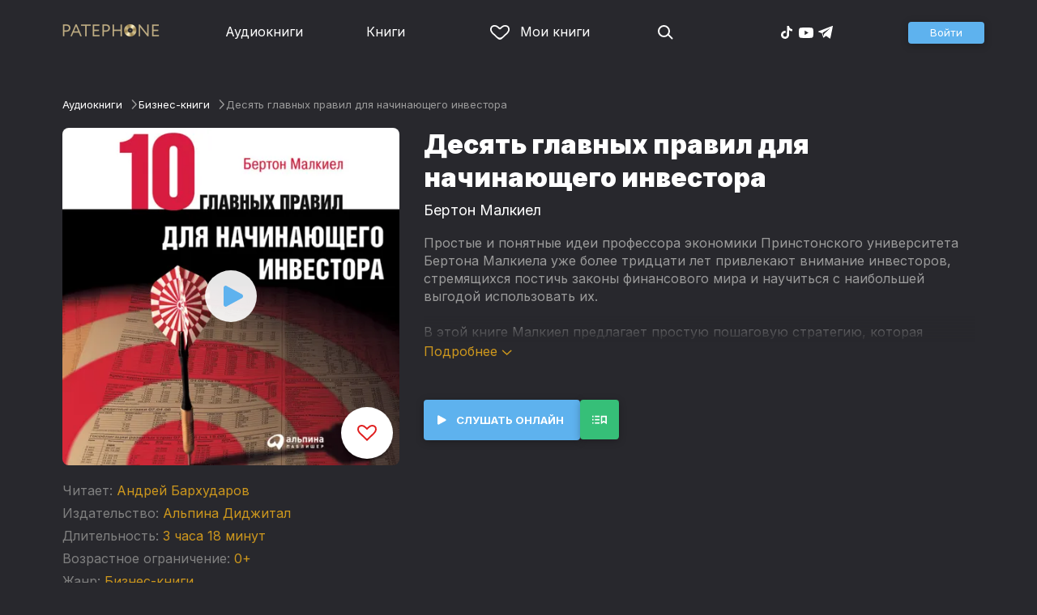

--- FILE ---
content_type: text/html
request_url: https://patephone.com/audiobook/12595-desyat-glavnyh-pravil-dlya-nachinayushchego-investora
body_size: 14387
content:
<!doctype html>
<html lang="ru">
<head>
    <meta charset="UTF-8" />
	<meta name="viewport" content="width=device-width,initial-scale=1.0" />
    <meta name="theme-color" content="#28282d" />
    <link rel="preconnect" href="https://fonts.googleapis.com" />
    <link rel="preconnect" href="https://fonts.gstatic.com" crossorigin />
    <link href="https://fonts.googleapis.com/css2?family=Inter:wght@400;700;900&display=swap" rel="stylesheet" />

    <link rel="icon" href="/favicon.ico" sizes="any" />
    <link rel="icon" href="/favicon.png" type="image/png" />
    <link rel="apple-touch-icon" sizes="180x180" href="/apple-touch-icon-180x180.png" type="image/png" />
    <link rel="manifest" href="/manifest.json" />
    <meta name="google-adsense-account" content="ca-pub-4898670669509055" />
    <script type="application/ld+json">
        {
          "@context": "https://schema.org",
          "@type": "WebSite",
          "url": "https://patephone.com/",
          "potentialAction": [{
            "@type": "SearchAction",
            "target": {
              "@type": "EntryPoint",
              "urlTemplate": "https://patephone.com/audiobooks/?query={search_term_string}"
            },
            "query-input": "required name=search_term_string"
          }]
        }
        </script>
    <script>
        (function() {
            function isMobile() {
                if (typeof navigator !== 'undefined' && /iPhone|iPad|iPod|Android/i.test(navigator.userAgent)) {
                    return true;
                }

                // Workaround for iPad, which is not detectable via user agent
                if (navigator.userAgent.match(/Mac/) && navigator.maxTouchPoints && navigator.maxTouchPoints > 2) {
                    return true;
                }

                return false;
            }

            function isTWA() {
                return location.hash.includes('tgWebApp') || localStorage.getItem('twa');
            }


            if (isMobile()) {
                document.documentElement.classList.add('mobile');
            }

            if (isTWA()) {
                document.documentElement.classList.add('twa');
            }
        })();
    </script>
    
		<link href="../_app/immutable/assets/global.qqf349zA.css" rel="stylesheet">
		<link href="../_app/immutable/assets/2.Befkog3f.css" rel="stylesheet">
		<link href="../_app/immutable/assets/PageHeader.7kTtBfQp.css" rel="stylesheet">
		<link href="../_app/immutable/assets/ProgressIndicator.D10uOCBw.css" rel="stylesheet">
		<link href="../_app/immutable/assets/SearchInput.Cgsq7u_q.css" rel="stylesheet">
		<link href="../_app/immutable/assets/Scrollable.Bo9mn5MT.css" rel="stylesheet">
		<link href="../_app/immutable/assets/Button.BV97ca7j.css" rel="stylesheet">
		<link href="../_app/immutable/assets/ProductListItem.DPRvaZQo.css" rel="stylesheet">
		<link href="../_app/immutable/assets/QuickRegisterPopup.Bc-W4LRV.css" rel="stylesheet">
		<link href="../_app/immutable/assets/Input.nhVYY-B1.css" rel="stylesheet">
		<link href="../_app/immutable/assets/ErrorText.BGRO76s3.css" rel="stylesheet">
		<link href="../_app/immutable/assets/Spinner.CcVJZyYY.css" rel="stylesheet">
		<link href="../_app/immutable/assets/PersonListItem.BbiQRJy_.css" rel="stylesheet">
		<link href="../_app/immutable/assets/PersonCover.CyPuaDu9.css" rel="stylesheet">
		<link href="../_app/immutable/assets/PageFooter.CSlo9rt7.css" rel="stylesheet">
		<link href="../_app/immutable/assets/RewardInfo.wvDmqu22.css" rel="stylesheet">
		<link href="../_app/immutable/assets/InstagramPromo._pH8BUh7.css" rel="stylesheet">
		<link href="../_app/immutable/assets/StoreIcons.--e4Hse7.css" rel="stylesheet">
		<link href="../_app/immutable/assets/15.DDvH9vod.css" rel="stylesheet">
		<link href="../_app/immutable/assets/TryButtonLabel.ynhog7gx.css" rel="stylesheet">
		<link href="../_app/immutable/assets/CollapsableDescription.gvcc4dkF.css" rel="stylesheet">
		<link href="../_app/immutable/assets/EbookReader.CU_G_I74.css" rel="stylesheet">
		<link href="../_app/immutable/assets/ProgressIndicator2.Btl7XKMc.css" rel="stylesheet">
		<link href="../_app/immutable/assets/EmailWithButton.C-gX8mZN.css" rel="stylesheet">
		<link href="../_app/immutable/assets/ProductGrid.BYtFm60c.css" rel="stylesheet">
		<link href="../_app/immutable/assets/RewardGuide.uqK2O626.css" rel="stylesheet">
		<link href="../_app/immutable/assets/RewardStaticView.C01ctyde.css" rel="stylesheet">
		<link href="../_app/immutable/assets/ConfirmDialog.DR5J1xrV.css" rel="stylesheet"><title>Аудиокнига Десять главных правил для начинающего инвестора, Бертон Малкиел — слушать онлайн бесплатно, без регистрации</title><!-- HEAD_svelte-1pt5a6z_START --><meta name="description" content="Слушать аудиокнигу Десять главных правил для начинающего инвестора, Бертон Малкиел онлайн бесплатно и без регистрации в Patephone ★ Слушай на сайте и в приложении в хорошем качестве!"><meta property="og:title" content="Аудиокнига Десять главных правил для начинающего инвестора, Бертон Малкиел — слушать онлайн бесплатно, без регистрации"><meta property="og:locale" content="ru"><meta property="og:type" content="book"><meta property="og:image" content="https://cdru.patephone.com/ru-fast/c/products/803/484/042/063/260/9785961426427_resized640.jpg?cc=1559540445000"><meta property="og:description" content="Слушать аудиокнигу Десять главных правил для начинающего инвестора, Бертон Малкиел онлайн бесплатно и без регистрации в Patephone ★ Слушай на сайте и в приложении в хорошем качестве!"><meta property="og:url" content="https://patephone.com/audiobook/12595-desyat-glavnyh-pravil-dlya-nachinayushchego-investora"><link rel="canonical" href="https://patephone.com/audiobook/12595-desyat-glavnyh-pravil-dlya-nachinayushchego-investora"><!-- HEAD_svelte-1pt5a6z_END --><!-- HEAD_svelte-1k4bigd_START --><meta itemprop="name" content="Десять главных правил для начинающего инвестора – Бертон Малкиел"><meta itemprop="image" content="https://cdru.patephone.com/ru-fast/c/products/803/484/042/063/260/9785961426427_resized640.jpg?cc=1559540445000"><meta itemprop="description" content="Слушать аудиокнигу Десять главных правил для начинающего инвестора, Бертон Малкиел онлайн бесплатно и без регистрации в Patephone ★ Слушай на сайте и в приложении в хорошем качестве!"><script type="application/ld+json">[{"@context":"https://schema.org/","@type":"CreativeWork","name":"Десять главных правил для начинающего инвестора","description":"Простые и понятные идеи профессора экономики Принстонского университета Бертона Малкиела уже более тридцати лет привлекают внимание инвесторов, стремящихся постичь законы финансового мира и научиться с наибольшей выгодой использовать их. В этой книге Малкиел предлагает простую пошаговую стратегию, которая позволяет любому частному инвестору превзойти самых искушенных профессионалов, причем с меньшим риском. Это полное практиче­ское руководство, доступное пониманию даже далекого от мира инвестиций читателя. В нем действительно есть все, что вам нужно знать при инвестировании. Книга предназначена для широкого круга читателей, для всех, кто задумывается о формировании инвестиционного портфеля или просто хочет найти ориентиры в мире личных финансов.","url":"https://patephone.com/audiobook/12595-desyat-glavnyh-pravil-dlya-nachinayushchego-investora","image":"https://cdru.patephone.com/ru-fast/c/products/803/484/042/063/260/9785961426427_resized640.jpg?cc=1559540445000","author":{"@type":"Person","name":"Бертон Малкиел"},"offers":{"@type":"Offer","price":599,"priceCurrency":"RUB","availability":"OnlineOnly"}},{"@context":"https://schema.org","@type":"BreadcrumbList","itemListElement":[{"@type":"ListItem","position":1,"name":"Аудиокниги","item":"https://patephone.com/audiobooks"},{"@type":"ListItem","position":2,"name":"Бертон Малкиел","item":"https://patephone.com/author/6589-berton-malkiel"},{"@type":"ListItem","position":3,"name":"Десять главных правил для начинающего инвестора","item":"https://patephone.com/audiobook/12595-desyat-glavnyh-pravil-dlya-nachinayushchego-investora"}]},{"@context":"https://schema.org","@type":"BreadcrumbList","itemListElement":[{"@type":"ListItem","position":1,"name":"Аудиокниги","item":"https://patephone.com/audiobooks"},{"@type":"ListItem","position":2,"name":"Бизнес-книги","item":"https://patephone.com/audiobooks/g15-biznes-knigi"}]},{"@context":"https://schema.org","@type":"DataFeed","dataFeedElement":[{"@context":"https://schema.org","@type":"Book","@id":"12595","author":{"@type":"Person","name":"Бертон Малкиел"},"name":"Десять главных правил для начинающего инвестора","image":"https://cdru.patephone.com/ru-fast/c/products/803/484/042/063/260/9785961426427_resized640.jpg?cc=1559540445000","url":"https://patephone.com/audiobook/12595-desyat-glavnyh-pravil-dlya-nachinayushchego-investora","workExample":{"@id":"audiobooks/12595","@type":"Book","bookFormat":"https://schema.org/AudiobookFormat","inLanguage":"ru","url":"https://patephone.com/audiobook/12595-desyat-glavnyh-pravil-dlya-nachinayushchego-investora","isbn":"none","image":"https://cdru.patephone.com/ru-fast/c/products/803/484/042/063/260/9785961426427_resized640.jpg?cc=1559540445000"}}]}]</script><meta name="twitter:title" content="Десять главных правил для начинающего инвестора"><meta name="twitter:url" content="https://patephone.com/audiobook/12595-desyat-glavnyh-pravil-dlya-nachinayushchego-investora"><meta name="twitter:description" content="Слушать аудиокнигу Десять главных правил для начинающего инвестора, Бертон Малкиел онлайн бесплатно и без регистрации в Patephone ★ Слушай на сайте и в приложении в хорошем качестве!"><meta name="twitter:image:src" content="https://cdru.patephone.com/ru-fast/c/products/803/484/042/063/260/9785961426427_resized640.jpg?cc=1559540445000"><meta name="twitter:card" content="summary_large_image"><meta name="apple-itunes-app" content="app-id=949680889, app-argument=$imobpatsub%3A%2F%2Froute%2Fbook%2F12595"><!-- HEAD_svelte-1k4bigd_END -->
</head>
<body>
<!-- Google Tag Manager (noscript) -->
<noscript><iframe src="https://www.googletagmanager.com/ns.html?id=GTM-5B6V9RS" height="0" width="0" style="display:none;visibility:hidden"></iframe></noscript>
<!-- End Google Tag Manager (noscript) -->
   <header class="page-header svelte-1nukuya"><div class="page-column page-header-content svelte-1nukuya"><section class="logo-section svelte-1nukuya" data-svelte-h="svelte-1m7lu65"><a href="/"><img src="/_app/immutable/assets/logo.ChJw_ivz.png" alt="Патефон" class="size-desktop" width="120" height="17"> <img src="/_app/immutable/assets/logo-mobile.538cc29f5c37c570.png.webp" alt="Патефон" class="size-mobile no-twa" width="40" height="40"></a></section> <nav class="nav-section svelte-1nukuya"><ul class="main-nav svelte-7bgik1"><li class="svelte-7bgik1"><a href="/audiobooks"><svg class="icon svelte-j4150j" xmlns="http://www.w3.org/2000/svg" viewBox="0 0 24 24" width="24px" height="24px"><use href="/_app/immutable/assets/nav-audiobooks.CyWronMm.svg#icon"></use></svg> Аудиокниги </a> </li><li class="svelte-7bgik1"><a href="/ebooks"><svg class="icon svelte-j4150j" xmlns="http://www.w3.org/2000/svg" viewBox="0 0 24 24" width="24px" height="24px"><use href="/_app/immutable/assets/nav-books.D12QB0h7.svg#icon"></use></svg> Книги </a> </li><li class="svelte-7bgik1  my"><a href="/my" rel=" nofollow"><svg class="icon svelte-j4150j" xmlns="http://www.w3.org/2000/svg" viewBox="0 0 24 24" width="24px" height="24px"><use href="/_app/immutable/assets/my-list.CiTApK7k.svg#icon"></use></svg> Мои книги </a> </li> </ul></nav> <aside class="aside-section svelte-1nukuya"><section class="icons-section svelte-1nukuya"><a href="/search/" rel="nofollow" class="search svelte-1nukuya"><svg class="icon svelte-j4150j" xmlns="http://www.w3.org/2000/svg" viewBox="0 0 24 24" width="24px" height="24px"><use href="/_app/immutable/assets/search.D56TTmB6.svg#icon"></use></svg></a> <ul class="social-items svelte-1qbihbg"><li><a href="https://www.tiktok.com/@patephone_app" rel="nofollow noopener" target="_blank" title="TikTok"><svg class="icon svelte-j4150j" xmlns="http://www.w3.org/2000/svg" viewBox="0 0 24 24" width="24px" height="24px"><use href="/_app/immutable/assets/tiktok.BjhSOscA.svg#icon"></use></svg></a> </li><li><a href="https://www.youtube.com/channel/UCJz4izeL6QxsJgitbizVQYg" rel="nofollow noopener" target="_blank" title="YouTube"><svg class="icon svelte-j4150j" xmlns="http://www.w3.org/2000/svg" viewBox="0 0 24 24" width="24px" height="24px"><use href="/_app/immutable/assets/youtube.DCrU1kqj.svg#icon"></use></svg></a> </li><li><a href="https://t.me/patephone_audioknigi" rel="nofollow noopener" target="_blank" title="Telegram"><svg class="icon svelte-j4150j" xmlns="http://www.w3.org/2000/svg" viewBox="0 0 24 24" width="24px" height="24px"><use href="/_app/immutable/assets/telegram.BhYu090h.svg#icon"></use></svg></a> </li> </ul></section> <section class="auth-section svelte-1nukuya"><div class="auth svelte-ril9pe"><a href="/auth/" role="button" data-size="normal" rel="external nofollow" target="" class="svelte-18jwygz alternate"><span class="label svelte-18jwygz">Войти  </span></a></div> </section> <div class="menu-section svelte-1nukuya"><div class="menu-section-label svelte-1nukuya"><svg class="icon svelte-j4150j" xmlns="http://www.w3.org/2000/svg" viewBox="0 0 20 18" width="24px" height="24px"><use href="/_app/immutable/assets/burger.BWvCezkr.svg#icon"></use></svg>Меню</div> </div></aside></div></header> <div class="search-bar svelte-1nukuya"><form action="/search" method="get" class="page-header-search-bar svelte-1uwzeub"><div class="search-field svelte-1uwzeub"><svg class="icon svelte-j4150j" xmlns="http://www.w3.org/2000/svg" viewBox="0 0 24 24" width="20px" height="20px"><use href="/_app/immutable/assets/search.D56TTmB6.svg#icon"></use></svg> <input type="search" name="query" placeholder="Поиск по аудиокнигам и авторам" class="svelte-1uwzeub" value="">  </div>  </form></div>  <main class="svelte-swat0u"> <div class="page-column svelte-402hxx"><ul class="product-breadcrumbs svelte-14k8nb7"><li class="svelte-14k8nb7"><a class="label svelte-14k8nb7" href="/audiobooks">Аудиокниги</a><svg class="icon svelte-j4150j" xmlns="http://www.w3.org/2000/svg" viewBox="0 0 24 24" width="12px" height="12px"><use href="/_app/immutable/assets/angle.C1KIGXWU.svg#icon"></use></svg> </li><li class="svelte-14k8nb7"><a class="label svelte-14k8nb7" href="/audiobooks/g15-biznes-knigi">Бизнес-книги</a><svg class="icon svelte-j4150j" xmlns="http://www.w3.org/2000/svg" viewBox="0 0 24 24" width="12px" height="12px"><use href="/_app/immutable/assets/angle.C1KIGXWU.svg#icon"></use></svg> </li><li class="svelte-14k8nb7"><span class="label svelte-14k8nb7">Десять главных правил для начинающего инвестора</span> </li> </ul> <div class="product-card svelte-11o9phc"><aside class="svelte-11o9phc">  <div class="cover svelte-11o9phc clickable"><span class="cover svelte-1mel0pb" data-size="fluid"><img src="https://imgproxy2.patephone.com/pr:sharp/s:470/plain/https://cdru.patephone.com/ru-fast/c/products/803/484/042/063/260/9785961426427_resized1242.jpg?cc=1559540445000" srcset="https://imgproxy2.patephone.com/pr:sharp/s:470/dpr:2/plain/https://cdru.patephone.com/ru-fast/c/products/803/484/042/063/260/9785961426427_resized1242.jpg?cc=1559540445000 2x" alt="Аудиокнига «Десять главных правил для начинающего инвестора – Бертон Малкиел»" width="100" height="100" class="svelte-1mel0pb"> <button class="like svelte-jyph6i  large"><svg class="icon svelte-j4150j" xmlns="http://www.w3.org/2000/svg" viewBox="0 0 24 20" width="24px" height="24px"><use href="/_app/immutable/assets/like.B-BPP9mr.svg#icon"></use></svg></button></span>  <span class="playback-control-wrap svelte-11o9phc"><span class="playback-control svelte-gm1jlb" style="padding: 16px; width: 32px; height: 32px;">  <svg class="icon svelte-j4150j" xmlns="http://www.w3.org/2000/svg" viewBox="0 0 32 32" width="32px" height="32px"><use href="/_app/immutable/assets/play.BguuT8sO.svg#icon"></use></svg> </span></span> </div> <div class="size-desktop"><div class="product-info svelte-ty2fzh"><p class="svelte-ty2fzh"><em class="svelte-ty2fzh">Читает:</em>   <a href="/reader/6590-andrei-barhudarov" class="svelte-1c96eej">Андрей Бархударов</a></p> <p class="svelte-ty2fzh"><em class="svelte-ty2fzh">Издательство:</em>   <a href="/publisher/2638-alpina-didzhital" class="svelte-1c96eej">Альпина Диджитал</a></p> <p class="svelte-ty2fzh"><em class="svelte-ty2fzh">Длительность:</em> 3 часа 18 минут</p> <p class="svelte-ty2fzh"><em class="svelte-ty2fzh">Возрастное ограничение:</em> 0+</p> <p class="svelte-ty2fzh"><em class="svelte-ty2fzh">Жанр:</em> <a href="/audiobooks/g15-biznes-knigi">Бизнес-книги</a></p>  </div></div></aside> <main class="svelte-11o9phc"><section><h1 class="svelte-11o9phc">Десять главных правил для начинающего инвестора</h1> <h2 class="svelte-11o9phc">  <a href="/author/6589-berton-malkiel" class="svelte-1c96eej">Бертон Малкиел</a></h2>  <div class="collapsable-description"><div class="content svelte-tf0k9g  collapsed"><!-- HTML_TAG_START --><p>Простые и понятные идеи профессора экономики Принстонского университета Бертона Малкиела уже более тридцати лет привлекают внимание инвесторов, стремящихся постичь законы финансового мира и научиться с наибольшей выгодой использовать их.&nbsp;</p><p>В этой книге Малкиел предлагает простую пошаговую стратегию, которая позволяет любому частному инвестору превзойти самых искушенных профессионалов, причем с меньшим риском. Это полное практиче­ское руководство, доступное пониманию даже далекого от мира инвестиций читателя. В нем действительно есть все, что вам нужно знать при инвестировании. Книга предназначена для широкого круга читателей, для всех, кто задумывается о формировании инвестиционного портфеля или просто хочет найти ориентиры в мире личных финансов.</p><!-- HTML_TAG_END --></div> <p class="toggle-expand svelte-tf0k9g"><span class="link">Подробнее <span class="icon svelte-tf0k9g"><svg class="icon svelte-j4150j" xmlns="http://www.w3.org/2000/svg" viewBox="0 0 13 7" width="13px" height="7px"><use href="/_app/immutable/assets/expand.BysnwWR7.svg#icon"></use></svg></span></span></p> </div> <div class="size-mobile"><div class="product-info svelte-ty2fzh"><p class="svelte-ty2fzh"><em class="svelte-ty2fzh">Читает:</em>   <a href="/reader/6590-andrei-barhudarov" class="svelte-1c96eej">Андрей Бархударов</a></p> <p class="svelte-ty2fzh"><em class="svelte-ty2fzh">Издательство:</em>   <a href="/publisher/2638-alpina-didzhital" class="svelte-1c96eej">Альпина Диджитал</a></p> <p class="svelte-ty2fzh"><em class="svelte-ty2fzh">Длительность:</em> 3 часа 18 минут</p> <p class="svelte-ty2fzh"><em class="svelte-ty2fzh">Возрастное ограничение:</em> 0+</p> <p class="svelte-ty2fzh"><em class="svelte-ty2fzh">Жанр:</em> <a href="/audiobooks/g15-biznes-knigi">Бизнес-книги</a></p>  </div></div> </section> <footer class="svelte-11o9phc">   <div class="main-controls svelte-11o9phc"> <button role="button" data-size="normal" value=""  type="button" class="svelte-18jwygz alternate"><span class="label svelte-18jwygz"><span class="playback-control svelte-gm1jlb" style="padding: 6px; width: 14px; height: 14px;">  <svg class="icon svelte-j4150j" xmlns="http://www.w3.org/2000/svg" viewBox="0 0 32 32" width="14px" height="14px"><use href="/_app/immutable/assets/play.BguuT8sO.svg#icon"></use></svg> </span> Слушать онлайн  </span></button> <div class="chapters svelte-11o9phc"> <button role="button" data-size="normal" value=""  type="button" class="svelte-18jwygz"><span class="label svelte-18jwygz"><svg class="icon svelte-j4150j" xmlns="http://www.w3.org/2000/svg" viewBox="0 0 32 32" width="24px" height="24px"><use href="/_app/immutable/assets/toc.CXKNRsnf.svg#icon"></use></svg>  </span></button> <div class="chapter-list svelte-11o9phc hidden"><h3 class="svelte-11o9phc">Оглавление аудиокниги «Десять главных правил для начинающего инвестора»</h3> <ul class="svelte-11o9phc"><li class="svelte-11o9phc"><span class="chapter-name svelte-11o9phc">Предисловие</span> <span class="chapter-time svelte-11o9phc">00:00</span></li><li class="svelte-11o9phc"><span class="chapter-name svelte-11o9phc">Часть I. Отправные пункты</span> <span class="chapter-time svelte-11o9phc">02:51</span></li><li class="svelte-11o9phc"><span class="chapter-name svelte-11o9phc">Часть I. Пункт 1. Увольте своего финансового консультанта</span> <span class="chapter-time svelte-11o9phc">04:18</span></li><li class="svelte-11o9phc"><span class="chapter-name svelte-11o9phc">Часть I. Пункт 2. Сконцентрируйтесь на четырех инвестиционных возможностях</span> <span class="chapter-time svelte-11o9phc">12:41</span></li><li class="svelte-11o9phc"><span class="chapter-name svelte-11o9phc">Часть I. Пункт 3. Уясните взаимосвязь риска и доходности</span> <span class="chapter-time svelte-11o9phc">42:06</span></li><li class="svelte-11o9phc"><span class="chapter-name svelte-11o9phc">Часть II. Правила</span> <span class="chapter-time svelte-11o9phc">46:51</span></li><li class="svelte-11o9phc"><span class="chapter-name svelte-11o9phc">Часть II. Правило 1. Начинайте копить прямо сейчас, не откладывая: время – деньги</span> <span class="chapter-time svelte-11o9phc">48:15</span></li><li class="svelte-11o9phc"><span class="chapter-name svelte-11o9phc">Часть II. Правило 2. Держитесь выбранного курса: единственно верная дорога к богатству – это регулярное вложение сбережений</span> <span class="chapter-time svelte-11o9phc">54:22</span></li><li class="svelte-11o9phc"><span class="chapter-name svelte-11o9phc">Часть II. Правило 3. Не дайте застать себя врасплох: страхование и резервы</span> <span class="chapter-time svelte-11o9phc">01:11:51</span></li><li class="svelte-11o9phc"><span class="chapter-name svelte-11o9phc">Часть II. Правило 4. Используйте все налоговые льготы</span> <span class="chapter-time svelte-11o9phc">01:25:51</span></li><li class="svelte-11o9phc"><span class="chapter-name svelte-11o9phc">Часть II. Правило 5. Комплектуйте инвестиционный портфель по своему вкусу: как распределить активы</span> <span class="chapter-time svelte-11o9phc">01:44:08</span></li><li class="svelte-11o9phc"><span class="chapter-name svelte-11o9phc">Часть II. Правило 6. Не забывайте, что диверсификация предотвращает несчастья</span> <span class="chapter-time svelte-11o9phc">01:58:57</span></li><li class="svelte-11o9phc"><span class="chapter-name svelte-11o9phc">Часть II. Правило 7. Платите себе, а не другим</span> <span class="chapter-time svelte-11o9phc">02:15:44</span></li><li class="svelte-11o9phc"><span class="chapter-name svelte-11o9phc">Часть II. Правило 8. Уважайте мудрость рынка</span> <span class="chapter-time svelte-11o9phc">02:22:57</span></li><li class="svelte-11o9phc"><span class="chapter-name svelte-11o9phc">Часть II. Правило 9. Испытанные победители: индексные фонды</span> <span class="chapter-time svelte-11o9phc">02:36:36</span></li><li class="svelte-11o9phc"><span class="chapter-name svelte-11o9phc">Часть II. Правило 10. Не будьте своим злейшим врагом: не превращайтесь в тупого подражателя</span> <span class="chapter-time svelte-11o9phc">02:49:37</span></li><li class="svelte-11o9phc"><span class="chapter-name svelte-11o9phc">Часть III. Итог: система показателей результативности инвестиций</span> <span class="chapter-time svelte-11o9phc">03:04:49</span></li></ul></div></div>  </div> </footer></main></div>   <!-- HTML_TAG_START --><!--noindex--><!-- HTML_TAG_END --> <div class="related svelte-402hxx"><h3 class="svelte-402hxx">Похожие аудиокниги</h3> <div class="product-grid svelte-102mqyk"><div class="product-list-item"><div class="list-item svelte-gyjjww"><a href="/audiobook/7105-investicii-i-finansovaya-svoboda" class="svelte-h0hbym"><span class="cover svelte-1mel0pb" data-size="fluid"><img src="https://imgproxy2.patephone.com/pr:sharp/s:255/plain/https://cdru.patephone.com/ru-fast/c/products/728/198/756/168/212/bactsh_1-4_invest500_resized1242.jpg?cc=1613476278000" srcset="https://imgproxy2.patephone.com/pr:sharp/s:255/dpr:2/plain/https://cdru.patephone.com/ru-fast/c/products/728/198/756/168/212/bactsh_1-4_invest500_resized1242.jpg?cc=1613476278000 2x" alt="" width="100" height="100" loading="lazy" class="svelte-1mel0pb"> <button class="like svelte-jyph6i"><svg class="icon svelte-j4150j" xmlns="http://www.w3.org/2000/svg" viewBox="0 0 24 20" width="24px" height="24px"><use href="/_app/immutable/assets/like.B-BPP9mr.svg#icon"></use></svg></button></span>   </a> <main><div class="title svelte-gyjjww"><a href="/audiobook/7105-investicii-i-finansovaya-svoboda" slot="title" class="svelte-h0hbym">Инвестиции и финансовая свобода</a></div>  <div class="subtitle svelte-gyjjww">  <a href="/author/4092-konstantin-aleksandrovich-baksht" class="svelte-1c96eej">Константин Бакшт</a> </div></main> </div> </div><div class="product-list-item"><div class="list-item svelte-gyjjww"><a href="/audiobook/23026-investor-za-vyhodnye-rukovodstvo-po-sozdaniyu-passivnogo-dohoda" class="svelte-h0hbym"><span class="cover svelte-1mel0pb" data-size="fluid"><img src="https://imgproxy2.patephone.com/pr:sharp/s:255/plain/https://cdru.patephone.com/ru-fast/c/products/173/217/529/858/616/9785961474220_resized1242.jpg?cc=1630505514000" srcset="https://imgproxy2.patephone.com/pr:sharp/s:255/dpr:2/plain/https://cdru.patephone.com/ru-fast/c/products/173/217/529/858/616/9785961474220_resized1242.jpg?cc=1630505514000 2x" alt="" width="100" height="100" loading="lazy" class="svelte-1mel0pb"> <button class="like svelte-jyph6i"><svg class="icon svelte-j4150j" xmlns="http://www.w3.org/2000/svg" viewBox="0 0 24 20" width="24px" height="24px"><use href="/_app/immutable/assets/like.B-BPP9mr.svg#icon"></use></svg></button></span>   </a> <main><div class="title svelte-gyjjww"><a href="/audiobook/23026-investor-za-vyhodnye-rukovodstvo-po-sozdaniyu-passivnogo-dohoda" slot="title" class="svelte-h0hbym">Инвестор за выходные. Руководство по созданию пассивного дохода</a></div>  <div class="subtitle svelte-gyjjww">  <a href="/author/10314-semen-kibalo" class="svelte-1c96eej">Семён Кибало</a> </div></main> </div> </div><div class="product-list-item"><div class="list-item svelte-gyjjww"><a href="/audiobook/15227-manifest-investora" class="svelte-h0hbym"><span class="cover svelte-1mel0pb" data-size="fluid"><img src="https://imgproxy2.patephone.com/pr:sharp/s:255/plain/https://cdru.patephone.com/ru-fast/c/products/737/075/007/144/856/9785961436631_resized1242.jpg?cc=1590095123000" srcset="https://imgproxy2.patephone.com/pr:sharp/s:255/dpr:2/plain/https://cdru.patephone.com/ru-fast/c/products/737/075/007/144/856/9785961436631_resized1242.jpg?cc=1590095123000 2x" alt="" width="100" height="100" loading="lazy" class="svelte-1mel0pb"> <button class="like svelte-jyph6i"><svg class="icon svelte-j4150j" xmlns="http://www.w3.org/2000/svg" viewBox="0 0 24 20" width="24px" height="24px"><use href="/_app/immutable/assets/like.B-BPP9mr.svg#icon"></use></svg></button></span>   </a> <main><div class="title svelte-gyjjww"><a href="/audiobook/15227-manifest-investora" slot="title" class="svelte-h0hbym">Манифест инвестора</a></div>  <div class="subtitle svelte-gyjjww">  <a href="/author/4896-uilyam-dzh-bernstain" class="svelte-1c96eej">Уильям Дж. Бернстайн</a> </div></main> </div> </div><div class="product-list-item"><div class="list-item svelte-gyjjww"><a href="/audiobook/15306-dengi-delayut-dengi-ot-zarplaty-do-finansovoi-svobody" class="svelte-h0hbym"><span class="cover svelte-1mel0pb" data-size="fluid"><img src="https://imgproxy2.patephone.com/pr:sharp/s:255/plain/https://cdru.patephone.com/ru-fast/c/products/706/522/705/196/571/9785961436785_resized1242.jpg?cc=1590160537000" srcset="https://imgproxy2.patephone.com/pr:sharp/s:255/dpr:2/plain/https://cdru.patephone.com/ru-fast/c/products/706/522/705/196/571/9785961436785_resized1242.jpg?cc=1590160537000 2x" alt="" width="100" height="100" loading="lazy" class="svelte-1mel0pb"> <button class="like svelte-jyph6i"><svg class="icon svelte-j4150j" xmlns="http://www.w3.org/2000/svg" viewBox="0 0 24 20" width="24px" height="24px"><use href="/_app/immutable/assets/like.B-BPP9mr.svg#icon"></use></svg></button></span>   </a> <main><div class="title svelte-gyjjww"><a href="/audiobook/15306-dengi-delayut-dengi-ot-zarplaty-do-finansovoi-svobody" slot="title" class="svelte-h0hbym">Деньги делают деньги: От зарплаты до финансовой свободы</a></div>  <div class="subtitle svelte-gyjjww">  <a href="/author/7442-dmitrii-lebedev" class="svelte-1c96eej">Дмитрий Лебедев</a> </div></main> </div> </div><div class="product-list-item"><div class="list-item svelte-gyjjww"><a href="/audiobook/11084-kak-bystro-i-prosto-sozdat-kapital" class="svelte-h0hbym"><span class="cover svelte-1mel0pb" data-size="fluid"><img src="https://imgproxy2.patephone.com/pr:sharp/s:255/plain/https://cdru.patephone.com/ru-fast/c/products/511/498/595/723/555/con16725_resized1242.jpg" srcset="https://imgproxy2.patephone.com/pr:sharp/s:255/dpr:2/plain/https://cdru.patephone.com/ru-fast/c/products/511/498/595/723/555/con16725_resized1242.jpg 2x" alt="" width="100" height="100" loading="lazy" class="svelte-1mel0pb"> <button class="like svelte-jyph6i"><svg class="icon svelte-j4150j" xmlns="http://www.w3.org/2000/svg" viewBox="0 0 24 20" width="24px" height="24px"><use href="/_app/immutable/assets/like.B-BPP9mr.svg#icon"></use></svg></button></span>   </a> <main><div class="title svelte-gyjjww"><a href="/audiobook/11084-kak-bystro-i-prosto-sozdat-kapital" slot="title" class="svelte-h0hbym">Как быстро и просто создать капитал</a></div>  <div class="subtitle svelte-gyjjww">  <a href="/author/6081-galina-kostina" class="svelte-1c96eej">Галина Костина</a> </div></main> </div> </div><div class="product-list-item"><div class="list-item svelte-gyjjww"><a href="/audiobook/10903-kak-stat-millionerom-na-odnu-zarplatu" class="svelte-h0hbym"><span class="cover svelte-1mel0pb" data-size="fluid"><img src="https://imgproxy2.patephone.com/pr:sharp/s:255/plain/https://cdru.patephone.com/ru-fast/c/products/756/279/961/789/427/con04134_resized1242.jpg" srcset="https://imgproxy2.patephone.com/pr:sharp/s:255/dpr:2/plain/https://cdru.patephone.com/ru-fast/c/products/756/279/961/789/427/con04134_resized1242.jpg 2x" alt="" width="100" height="100" loading="lazy" class="svelte-1mel0pb"> <button class="like svelte-jyph6i"><svg class="icon svelte-j4150j" xmlns="http://www.w3.org/2000/svg" viewBox="0 0 24 20" width="24px" height="24px"><use href="/_app/immutable/assets/like.B-BPP9mr.svg#icon"></use></svg></button></span>   </a> <main><div class="title svelte-gyjjww"><a href="/audiobook/10903-kak-stat-millionerom-na-odnu-zarplatu" slot="title" class="svelte-h0hbym">Как стать миллионером на одну зарплату</a></div>  <div class="subtitle svelte-gyjjww">  <a href="/author/798-kirill-valerevich-kirillov" class="svelte-1c96eej">Кирилл Кириллов</a>,  <a href="/author/799-dmitrii-yakovlevich-oberderfer" class="svelte-1c96eej">Дмитрий Обердерфер</a> </div></main> </div> </div></div> </div> <!-- HTML_TAG_START --><!--/noindex--><!-- HTML_TAG_END --></div> </main> <div class="about svelte-1j746mt"><div class="page-body svelte-1j746mt"><aside class="svelte-1j746mt"><img src="/_app/immutable/assets/phone4@2x.9d689d9d88076f3e.jpg.webp" alt="" width="680" height="1135" class="phone phone4 svelte-1j746mt" loading="lazy"> <div class="store-icons store-icons-mobile svelte-1j746mt"><a class="app-icon svelte-1ydf3qq" href="https://apps.apple.com/app/id949680889?=undefined" rel="nofollow"><svg class="icon svelte-j4150j" xmlns="http://www.w3.org/2000/svg" viewBox="0 0 216 64" width="148px" height="44px"><use href="/_app/immutable/assets/appstore.X7BC-Tit.svg#icon"></use></svg> </a><a class="app-icon svelte-1ydf3qq" href="https://play.google.com/store/apps/details?id=com.anyreads.patephone" rel="nofollow"><svg class="icon svelte-j4150j" xmlns="http://www.w3.org/2000/svg" viewBox="0 0 216 64" width="148px" height="44px"><use href="/_app/immutable/assets/google-play.C8kVaR5U.svg#icon"></use></svg> </a><a class="app-icon svelte-1ydf3qq" href="https://appgallery.huawei.com/app/C101437303" rel="nofollow"><svg class="icon svelte-j4150j" xmlns="http://www.w3.org/2000/svg" viewBox="0 0 216 64" width="148px" height="44px"><use href="/_app/immutable/assets/huawei.BahVvaV9.svg#icon"></use></svg> </a></div></aside> <section class="svelte-1j746mt"><!-- HTML_TAG_START -->
        <h2>Слушай без интернета</h2>
        <p>Любимые аудиокниги всегда доступны для прослушивания без доступа к интернету. Для этого всего лишь нужно загрузить книгу на устройство.</p><!-- HTML_TAG_END --> <div class="store-icons store-icons-desktop svelte-1j746mt"><a class="app-icon svelte-1ydf3qq" href="https://apps.apple.com/app/id949680889?=undefined" rel="nofollow"><svg class="icon svelte-j4150j" xmlns="http://www.w3.org/2000/svg" viewBox="0 0 216 64" width="148px" height="44px"><use href="/_app/immutable/assets/appstore.X7BC-Tit.svg#icon"></use></svg> </a><a class="app-icon svelte-1ydf3qq" href="https://play.google.com/store/apps/details?id=com.anyreads.patephone" rel="nofollow"><svg class="icon svelte-j4150j" xmlns="http://www.w3.org/2000/svg" viewBox="0 0 216 64" width="148px" height="44px"><use href="/_app/immutable/assets/google-play.C8kVaR5U.svg#icon"></use></svg> </a><a class="app-icon svelte-1ydf3qq" href="https://appgallery.huawei.com/app/C101437303" rel="nofollow"><svg class="icon svelte-j4150j" xmlns="http://www.w3.org/2000/svg" viewBox="0 0 216 64" width="148px" height="44px"><use href="/_app/immutable/assets/huawei.BahVvaV9.svg#icon"></use></svg> </a></div> <img src="/_app/immutable/assets/books1_1.CCQVYfiW.svg" alt="" width="172" height="88" class="books books4-1 svelte-1j746mt"></section></div></div> <div class="instagram-promo svelte-8vx6lt"><h2 class="svelte-8vx6lt">Мы в Telegram</h2> <p class="svelte-8vx6lt"><a href="https://t.me/patephone_audioknigi" target="_blank" rel="nofollow noopener" class="svelte-8vx6lt"><svg class="icon svelte-j4150j" xmlns="http://www.w3.org/2000/svg" viewBox="0 0 24 24" width="24px" height="24px"><use href="/_app/immutable/assets/telegram.BhYu090h.svg#icon"></use></svg> @patephone_audioknigi</a></p> <div class="marquee svelte-11esqkw">  <main style="transform: translateX(0px)" class="svelte-11esqkw"><img src="/_app/immutable/assets/1.e07581dec616203d.jpg.webp" width="240" height="240" loading="lazy" style="flex: 0 0 240px" alt=""><img src="/_app/immutable/assets/2.256f8ef024102cc2.jpg.webp" width="240" height="240" loading="lazy" style="flex: 0 0 240px" alt=""><img src="/_app/immutable/assets/3.db95a80214a06f14.jpg.webp" width="240" height="240" loading="lazy" style="flex: 0 0 240px" alt=""><img src="/_app/immutable/assets/4.518625d4fd74c92e.jpg.webp" width="240" height="240" loading="lazy" style="flex: 0 0 240px" alt=""><img src="/_app/immutable/assets/5.7c829efe00fbb313.jpg.webp" width="240" height="240" loading="lazy" style="flex: 0 0 240px" alt=""><img src="/_app/immutable/assets/6.b562af59923a2b32.jpg.webp" width="240" height="240" loading="lazy" style="flex: 0 0 240px" alt=""><img src="/_app/immutable/assets/7.f5417c323bdfcd53.jpg.webp" width="240" height="240" loading="lazy" style="flex: 0 0 240px" alt=""><img src="/_app/immutable/assets/8.7f2e3780a3b55fe0.jpg.webp" width="240" height="240" loading="lazy" style="flex: 0 0 240px" alt=""><img src="/_app/immutable/assets/9.08cb153db2808cc7.jpg.webp" width="240" height="240" loading="lazy" style="flex: 0 0 240px" alt=""><img src="/_app/immutable/assets/10.168b944ee1746ecb.jpg.webp" width="240" height="240" loading="lazy" style="flex: 0 0 240px" alt=""><img src="/_app/immutable/assets/11.950fc868963bba98.jpg.webp" width="240" height="240" loading="lazy" style="flex: 0 0 240px" alt=""><img src="/_app/immutable/assets/12.01d17a47b4de4515.jpg.webp" width="240" height="240" loading="lazy" style="flex: 0 0 240px" alt=""><img src="/_app/immutable/assets/13.5d8520004f418baf.jpg.webp" width="240" height="240" loading="lazy" style="flex: 0 0 240px" alt=""><img src="/_app/immutable/assets/14.a100d3599da5b4f1.jpg.webp" width="240" height="240" loading="lazy" style="flex: 0 0 240px" alt=""><img src="/_app/immutable/assets/15.a1206c99b1293563.jpg.webp" width="240" height="240" loading="lazy" style="flex: 0 0 240px" alt=""><img src="/_app/immutable/assets/16.1165998e63d02f72.jpg.webp" width="240" height="240" loading="lazy" style="flex: 0 0 240px" alt=""><img src="/_app/immutable/assets/17.27eb50b6656ba3eb.jpg.webp" width="240" height="240" loading="lazy" style="flex: 0 0 240px" alt=""><img src="/_app/immutable/assets/18.f2047f45b1a1bac3.jpg.webp" width="240" height="240" loading="lazy" style="flex: 0 0 240px" alt=""></main></div></div> <footer class="page-footer svelte-1timx5p"><section class="page-column"><p class="svelte-1timx5p"><span class="copyright svelte-1timx5p">© 2015—2026 ООО «КМТ»</span> <a href="mailto:support@patephone.com" class="svelte-1timx5p">support@patephone.com</a> <a href="/privacy" class="svelte-1timx5p">Политика конфиденциальности</a> <a href="/terms" class="svelte-1timx5p">Правила сервиса</a> <a href="/faq" class="svelte-1timx5p">Часто задаваемые вопросы</a></p></section></footer> <div class="global-player svelte-wh3z35"></div>   
			
			<script>
				{
					__sveltekit_aqzyms = {
						base: new URL("..", location).pathname.slice(0, -1)
					};

					const element = document.currentScript.parentElement;

					const data = [{"type":"data","data":{lang:"ru",seo:{key:"/audiobook/12595-desyat-glavnyh-pravil-dlya-nachinayushchego-investora",text:{title:"",description:""}},session:{promo:void 0,geo:"XX"},title:"",description:""},"uses":{"search_params":["promo","promoCode","utm_campaign"],"url":1}},null,{"type":"data","data":{genres:[{id:6,name:"Non-fiction",webId:"6-non-fiction"},{id:32,name:"Аудио­спектакли",webId:"32-audiospektakli"},{id:15,name:"Бизнес-книги",webId:"15-biznes-knigi"},{id:33,name:"Детективы",webId:"33-detektivy"},{id:11,name:"Для детей",webId:"11-dlya-detei"},{id:80,name:"Дом и семья",webId:"80-dom-i-semya"},{id:3,name:"Зарубежная проза",webId:"3-zarubezhnaya-proza"},{id:5,name:"Иностранные языки",webId:"5-inostrannye-yazyki"},{id:59,name:"Исторические романы",webId:"59-istoricheskie-romany"},{id:36,name:"Красота и Здоровье",webId:"36-krasota-i-zdorove"},{id:227,name:"Лекторий Kik",webId:"227-lektorii-kik"},{id:115,name:"Лекторий «Прямая речь»",webId:"115-lektorii-pryamaya-rech"},{id:43,name:"Любовные романы",webId:"43-lyubovnye-romany"},{id:164,name:"Магистерия",webId:"164-magisteriya"},{id:191,name:"Наука 2.0",webId:"191-nauka-2-0"},{id:16,name:"Поэзия, Драматургия",webId:"16-poeziya-dramaturgiya"},{id:9,name:"Психология",webId:"9-psihologiya"},{id:46,name:"Путешествия",webId:"46-puteshestviya"},{id:27,name:"Религия и эзотерика",webId:"27-religiya-i-ezoterika"},{id:1,name:"Русская проза",webId:"1-russkaya-proza"},{id:10,name:"Учебная литература",webId:"10-uchebnaya-literatura"},{id:18,name:"Фантастика",webId:"18-fantastika"},{id:19,name:"Фэнтези",webId:"19-fentezi"},{id:25,name:"Юмор и развлечения",webId:"25-yumor-i-razvlecheniya"}],tags:void 0},"uses":{"params":["id","genre","productType"]}},{"type":"data","data":{product:{id:12595,webId:"12595-desyat-glavnyh-pravil-dlya-nachinayushchego-investora",title:"Десять главных правил для начинающего инвестора",shortDescription:"",description:"\u003Cp>Простые и понятные идеи профессора экономики Принстонского университета Бертона Малкиела уже более тридцати лет привлекают внимание инвесторов, стремящихся постичь законы финансового мира и научиться с наибольшей выгодой использовать их.&nbsp;\u003C/p>\u003Cp>В этой книге Малкиел предлагает простую пошаговую стратегию, которая позволяет любому частному инвестору превзойти самых искушенных профессионалов, причем с меньшим риском. Это полное практиче­ское руководство, доступное пониманию даже далекого от мира инвестиций читателя. В нем действительно есть все, что вам нужно знать при инвестировании. Книга предназначена для широкого круга читателей, для всех, кто задумывается о формировании инвестиционного портфеля или просто хочет найти ориентиры в мире личных финансов.\u003C/p>",publish:"Альпина Диджитал",rating:0,duration:11874,authors:[{id:6589,webId:"6589-berton-malkiel",firstName:"Бертон",lastName:"Малкиел",middleName:"",role:{name:"Автор",abbr:"author"},roles:["author"],defaultPersonRoleAbbr:"author",foreignAgent:false,fullName:"Бертон Малкиел"},{id:2638,webId:"2638-alpina-didzhital",firstName:"",lastName:"Альпина Диджитал",middleName:"",role:{name:"Издательство",abbr:"publisher"},roles:["publisher"],defaultPersonRoleAbbr:"publisher",foreignAgent:false,foreignAgentText:"",fullName:"Альпина Диджитал"},{id:6590,webId:"6590-andrei-barhudarov",firstName:"Андрей",lastName:"Бархударов",middleName:"",role:{name:"Чтец",abbr:"reader"},roles:["reader"],defaultPersonRoleAbbr:"reader",foreignAgent:false,fullName:"Андрей Бархударов"}],images:[{type:"image_90",url:"https://cdru.patephone.com/ru-fast/c/products/803/484/042/063/260/9785961426427_resized90.jpg?cc=1559540445000"},{type:"image_180",url:"https://cdru.patephone.com/ru-fast/c/products/803/484/042/063/260/9785961426427_resized180.jpg?cc=1559540445000"},{type:"image_120",url:"https://cdru.patephone.com/ru-fast/c/products/803/484/042/063/260/9785961426427_resized120.jpg?cc=1559540445000"},{type:"image_240",url:"https://cdru.patephone.com/ru-fast/c/products/803/484/042/063/260/9785961426427_resized240.jpg?cc=1559540445000"},{type:"image_320",url:"https://cdru.patephone.com/ru-fast/c/products/803/484/042/063/260/9785961426427_resized320.jpg?cc=1559540445000"},{type:"image_360",url:"https://cdru.patephone.com/ru-fast/c/products/803/484/042/063/260/9785961426427_resized360.jpg?cc=1559540445000"},{type:"image_640",url:"https://cdru.patephone.com/ru-fast/c/products/803/484/042/063/260/9785961426427_resized640.jpg?cc=1559540445000"},{type:"image_750",url:"https://cdru.patephone.com/ru-fast/c/products/803/484/042/063/260/9785961426427_resized750.jpg?cc=1559540445000"},{type:"image_1242",url:"https://cdru.patephone.com/ru-fast/c/products/803/484/042/063/260/9785961426427_resized1242.jpg?cc=1559540445000"},{type:"card_1242",url:"https://cdru.patephone.com/ru-fast/c/products/803/484/042/063/260/card1242.jpg?cc=1559540446000"}],priceTier:7,price:{amount:599,minor_amount:59900,str:"599.00",symbol:"RUB",currency:"RUB"},keywords:[66,15],genres:[{id:15,abbr:"business",webId:"15-biznes-knigi",keywordType:"GENRE"},{id:66,abbr:"finans",webId:"66-finansy",keywordType:"GENRE"}],tags:[],lastModification:1559155047000,productType:"audiobooks",dateCreated:"2019-05-29T15:02:58.000+00:00",dateUpdated:"2021-07-05T10:51:34.000+00:00",published:true,mp3PreviewUrl:"https://cdru.patephone.com/ru-gen/c/products/803/484/042/063/260/preview.mp3?cc=1559155047000",foreignAgentText:"",ageRating:{abbr:"RUS_0",age:0,name:"0+"}},related:[{id:7105,webId:"7105-investicii-i-finansovaya-svoboda",title:"Инвестиции и финансовая свобода",shortDescription:"",description:"\u003Cp>Отношение человека к богатству и деньгам определяет, какие плановые приобретения он склонен совершать и какие крупные покупки (затраты, инвестиции) он будет планировать в случае, если у него появятся «свободные» деньги.\u003C/p>\u003Cp>Известный бизнес-тренер, консультант и предприниматель Константин Бакшт, автор деловых бестселлеров по ведению бизнеса, рассказывает об основных принципах инвестирования, инструментах достижения финансовой независимости и финансовой свободы.\u003C/p>",publish:"АРДИС",rating:0,duration:14192,authors:[{id:3891,webId:"3891-ardis",firstName:"",lastName:"АРДИС",middleName:"",role:{name:"Издательство",abbr:"publisher"},roles:["publisher"],defaultPersonRoleAbbr:"publisher",foreignAgent:false,foreignAgentText:"",fullName:"АРДИС"},{id:228,webId:"228-viktor-vladimirovich-rudnichenko",firstName:"Виктор",lastName:"Рудниченко",middleName:"Владимирович",role:{name:"Чтец",abbr:"reader"},roles:["reader"],defaultPersonRoleAbbr:"reader",foreignAgent:false,fullName:"Виктор Рудниченко"},{id:4092,webId:"4092-konstantin-aleksandrovich-baksht",firstName:"Константин",lastName:"Бакшт",middleName:"Александрович",role:{name:"Автор",abbr:"author"},roles:["author"],defaultPersonRoleAbbr:"author",foreignAgent:false,fullName:"Константин Бакшт"}],images:[{type:"image_90",url:"https://cdru.patephone.com/ru-fast/c/products/728/198/756/168/212/bactsh_1-4_invest500_resized90.jpg?cc=1613476277000"},{type:"image_180",url:"https://cdru.patephone.com/ru-fast/c/products/728/198/756/168/212/bactsh_1-4_invest500_resized180.jpg?cc=1613476277000"},{type:"image_120",url:"https://cdru.patephone.com/ru-fast/c/products/728/198/756/168/212/bactsh_1-4_invest500_resized120.jpg?cc=1613476277000"},{type:"image_240",url:"https://cdru.patephone.com/ru-fast/c/products/728/198/756/168/212/bactsh_1-4_invest500_resized240.jpg?cc=1613476277000"},{type:"image_320",url:"https://cdru.patephone.com/ru-fast/c/products/728/198/756/168/212/bactsh_1-4_invest500_resized320.jpg?cc=1613476277000"},{type:"image_360",url:"https://cdru.patephone.com/ru-fast/c/products/728/198/756/168/212/bactsh_1-4_invest500_resized360.jpg?cc=1613476277000"},{type:"image_640",url:"https://cdru.patephone.com/ru-fast/c/products/728/198/756/168/212/bactsh_1-4_invest500_resized640.jpg?cc=1613476277000"},{type:"image_750",url:"https://cdru.patephone.com/ru-fast/c/products/728/198/756/168/212/bactsh_1-4_invest500_resized750.jpg?cc=1613476277000"},{type:"image_1242",url:"https://cdru.patephone.com/ru-fast/c/products/728/198/756/168/212/bactsh_1-4_invest500_resized1242.jpg?cc=1613476278000"},{type:"card_1242",url:"https://cdru.patephone.com/ru-fast/c/products/728/198/756/168/212/card1242.jpg?cc=1613476279000"}],priceTier:2,price:{amount:179,minor_amount:17900,str:"179.00",symbol:"RUB",currency:"RUB"},keywords:[66,15],genres:[{id:15,abbr:"business",webId:"15-biznes-knigi",keywordType:"GENRE"},{id:66,abbr:"finans",webId:"66-finansy",keywordType:"GENRE"}],tags:[],lastModification:1613144026000,productType:"audiobooks",dateCreated:"2016-01-11T08:38:45.000+00:00",dateUpdated:"2021-02-16T11:51:21.000+00:00",published:true,mp3PreviewUrl:"https://cdru.patephone.com/ru-gen/c/products/728/198/756/168/212/preview.mp3?cc=1613144023000",foreignAgentText:"",ageRating:{abbr:"RUS_0",age:0,name:"0+"}},{id:23026,webId:"23026-investor-za-vyhodnye-rukovodstvo-po-sozdaniyu-passivnogo-dohoda",title:"Инвестор за выходные. Руководство по созданию пассивного дохода",shortDescription:"",description:"\u003Cp>Вокруг инвестиций много мифов. Одни говорят, что это слишком сложно и 90% инвесторов теряют деньги. Другие убеждают в обратном: инвестировать можно безопасно, никакие знания не нужны, а начать стоило еще вчера. Правда, как всегда, посередине: чтобы не прогореть в самом начале, стоит познакомиться с основными правилами в мире инвестиций. Но это действительно несложно — вы справитесь за несколько дней.&nbsp;\u003C/p>\u003Cp>Автор книги Семён Кибало к 30 годам добился полной финансовой независимости благодаря пассивному инвестированию. Понятным языком он объясняет, как инвестировать на российском рынке, какие существуют активы и рыночные инструменты, как грамотно собрать инвестпортфель и какие опасности подстерегают пассивного инвестора. Он утверждает, что для первого шага достаточно 1000 рублей, и предлагает читателям убедиться в этом самостоятельно.\u003C/p>\u003Cp>Эта аудиокнига рассчитана на всех, кто задумывается о завтрашнем дне и хочет обеспечить себе в долгосрочной перспективе безбедное существование.\u003C/p>",publish:"Альпина Диджитал",rating:0,duration:32182,authors:[{id:10314,webId:"10314-semen-kibalo",firstName:"Семён",lastName:"Кибало",middleName:"",role:{name:"Автор",abbr:"author"},roles:["author","reader"],defaultPersonRoleAbbr:"author",foreignAgent:false,fullName:"Семён Кибало"},{id:10314,webId:"10314-semen-kibalo",firstName:"Семён",lastName:"Кибало",middleName:"",role:{name:"Чтец",abbr:"reader"},roles:["author","reader"],defaultPersonRoleAbbr:"author",foreignAgent:false,fullName:"Семён Кибало"},{id:2638,webId:"2638-alpina-didzhital",firstName:"",lastName:"Альпина Диджитал",middleName:"",role:{name:"Издательство",abbr:"publisher"},roles:["publisher"],defaultPersonRoleAbbr:"publisher",foreignAgent:false,foreignAgentText:"",fullName:"Альпина Диджитал"}],images:[{type:"image_90",url:"https://cdru.patephone.com/ru-fast/c/products/173/217/529/858/616/9785961474220_resized90.jpg?cc=1630505514000"},{type:"image_180",url:"https://cdru.patephone.com/ru-fast/c/products/173/217/529/858/616/9785961474220_resized180.jpg?cc=1630505514000"},{type:"image_120",url:"https://cdru.patephone.com/ru-fast/c/products/173/217/529/858/616/9785961474220_resized120.jpg?cc=1630505514000"},{type:"image_240",url:"https://cdru.patephone.com/ru-fast/c/products/173/217/529/858/616/9785961474220_resized240.jpg?cc=1630505514000"},{type:"image_320",url:"https://cdru.patephone.com/ru-fast/c/products/173/217/529/858/616/9785961474220_resized320.jpg?cc=1630505514000"},{type:"image_360",url:"https://cdru.patephone.com/ru-fast/c/products/173/217/529/858/616/9785961474220_resized360.jpg?cc=1630505514000"},{type:"image_640",url:"https://cdru.patephone.com/ru-fast/c/products/173/217/529/858/616/9785961474220_resized640.jpg?cc=1630505514000"},{type:"image_750",url:"https://cdru.patephone.com/ru-fast/c/products/173/217/529/858/616/9785961474220_resized750.jpg?cc=1630505514000"},{type:"image_1242",url:"https://cdru.patephone.com/ru-fast/c/products/173/217/529/858/616/9785961474220_resized1242.jpg?cc=1630505514000"},{type:"card_1242",url:"https://cdru.patephone.com/ru-fast/c/products/173/217/529/858/616/card1242.jpg?cc=1630505515000"}],priceTier:8,price:{amount:699,minor_amount:69900,str:"699.00",symbol:"RUB",currency:"RUB"},keywords:[66,15],genres:[{id:15,abbr:"business",webId:"15-biznes-knigi",keywordType:"GENRE"},{id:66,abbr:"finans",webId:"66-finansy",keywordType:"GENRE"}],tags:[],lastModification:1629879854000,productType:"audiobooks",dateCreated:"2021-08-24T10:05:10.000+00:00",dateUpdated:"2021-09-01T14:12:08.000+00:00",published:true,mp3PreviewUrl:"https://cdru.patephone.com/ru-gen/c/products/173/217/529/858/616/preview.mp3?cc=1629879848000",foreignAgentText:"",ageRating:{abbr:"RUS_16",age:16,name:"16+"}},{id:15227,webId:"15227-manifest-investora",title:"Манифест инвестора",shortDescription:"",description:"\u003Cp>Об основах инвестирования и планирования портфеля. Главное, что пытается донести автор до читателей, заключается в рекомендации никогда не забывать о том, что обвалы рынка случаются. Именно поэтому важно выстраивать долгосрочную (да что там греха таить — и краткосрочную) стратегию таким образом, чтобы они не стали неожиданностью.\u003C/p>",publish:"Альпина Диджитал",rating:0,duration:24362,authors:[{id:4896,webId:"4896-uilyam-dzh-bernstain",firstName:"Уильям Дж.",lastName:"Бернстайн",middleName:"",role:{name:"Автор",abbr:"author"},roles:["author"],defaultPersonRoleAbbr:"author",foreignAgent:false,fullName:"Уильям Дж. Бернстайн"},{id:6956,webId:"6956-andrei-barabanshchikov",firstName:"Андрей",lastName:"Барабанщиков",middleName:"",role:{name:"Чтец",abbr:"reader"},roles:["reader"],defaultPersonRoleAbbr:"reader",foreignAgent:false,fullName:"Андрей Барабанщиков"},{id:2638,webId:"2638-alpina-didzhital",firstName:"",lastName:"Альпина Диджитал",middleName:"",role:{name:"Издательство",abbr:"publisher"},roles:["publisher"],defaultPersonRoleAbbr:"publisher",foreignAgent:false,foreignAgentText:"",fullName:"Альпина Диджитал"}],images:[{type:"image_90",url:"https://cdru.patephone.com/ru-fast/c/products/737/075/007/144/856/9785961436631_resized90.jpg?cc=1590095123000"},{type:"image_180",url:"https://cdru.patephone.com/ru-fast/c/products/737/075/007/144/856/9785961436631_resized180.jpg?cc=1590095123000"},{type:"image_120",url:"https://cdru.patephone.com/ru-fast/c/products/737/075/007/144/856/9785961436631_resized120.jpg?cc=1590095123000"},{type:"image_240",url:"https://cdru.patephone.com/ru-fast/c/products/737/075/007/144/856/9785961436631_resized240.jpg?cc=1590095123000"},{type:"image_320",url:"https://cdru.patephone.com/ru-fast/c/products/737/075/007/144/856/9785961436631_resized320.jpg?cc=1590095123000"},{type:"image_360",url:"https://cdru.patephone.com/ru-fast/c/products/737/075/007/144/856/9785961436631_resized360.jpg?cc=1590095123000"},{type:"image_640",url:"https://cdru.patephone.com/ru-fast/c/products/737/075/007/144/856/9785961436631_resized640.jpg?cc=1590095123000"},{type:"image_750",url:"https://cdru.patephone.com/ru-fast/c/products/737/075/007/144/856/9785961436631_resized750.jpg?cc=1590095123000"},{type:"image_1242",url:"https://cdru.patephone.com/ru-fast/c/products/737/075/007/144/856/9785961436631_resized1242.jpg?cc=1590095123000"},{type:"card_1242",url:"https://cdru.patephone.com/ru-fast/c/products/737/075/007/144/856/card1242.jpg?cc=1590095124000"}],priceTier:9,price:{amount:849,minor_amount:84900,str:"849.00",symbol:"RUB",currency:"RUB"},keywords:[66,15],genres:[{id:15,abbr:"business",webId:"15-biznes-knigi",keywordType:"GENRE"},{id:66,abbr:"finans",webId:"66-finansy",keywordType:"GENRE"}],tags:[],lastModification:1589785266000,productType:"audiobooks",dateCreated:"2020-05-15T15:07:52.000+00:00",dateUpdated:"2021-07-05T10:49:22.000+00:00",published:true,mp3PreviewUrl:"https://cdru.patephone.com/ru-gen/c/products/737/075/007/144/856/preview.mp3?cc=1589785261000",foreignAgentText:"",ageRating:{abbr:"RUS_0",age:0,name:"0+"}},{id:15306,webId:"15306-dengi-delayut-dengi-ot-zarplaty-do-finansovoi-svobody",title:"Деньги делают деньги: От зарплаты до финансовой свободы",shortDescription:"",description:"\u003Cp>Одна из составляющих свободы — финансовая независимость. Доход финансово свободного человека позволяет ему не думать постоянно о деньгах как о средстве существования. Дмитрий Лебедев написал эту книгу на основании собственного опыта обретения финансовой свободы и опыта своих клиентов, друзей и знакомых. Все примеры в ней реальны, все рекомендации конкретны и проверены.&nbsp;\u003C/p>\u003Cp>Куда можно и нужно вкладывать деньги, а куда — слишком рискованно? Что приносит доход и как сбалансировать свои вложения в разные виды активов? Чем активы отличаются от пассивов и какие опасности подстерегают человека с деньгами и российским паспортом?\u003C/p>\u003Cdiv>\u003Cp>\u003C/p>\u003C/div>",publish:"Альпина Диджитал",rating:0,duration:21783,authors:[{id:7442,webId:"7442-dmitrii-lebedev",firstName:"Дмитрий",lastName:"Лебедев",middleName:"",role:{name:"Автор",abbr:"author"},roles:["author"],defaultPersonRoleAbbr:"author",foreignAgent:false,fullName:"Дмитрий Лебедев"},{id:7209,webId:"7209-artem-pahomov",firstName:"Артем",lastName:"Пахомов",middleName:"",role:{name:"Чтец",abbr:"reader"},roles:["reader"],defaultPersonRoleAbbr:"reader",foreignAgent:false,fullName:"Артем Пахомов"},{id:2638,webId:"2638-alpina-didzhital",firstName:"",lastName:"Альпина Диджитал",middleName:"",role:{name:"Издательство",abbr:"publisher"},roles:["publisher"],defaultPersonRoleAbbr:"publisher",foreignAgent:false,foreignAgentText:"",fullName:"Альпина Диджитал"}],images:[{type:"image_90",url:"https://cdru.patephone.com/ru-fast/c/products/706/522/705/196/571/9785961436785_resized90.jpg?cc=1590160537000"},{type:"image_180",url:"https://cdru.patephone.com/ru-fast/c/products/706/522/705/196/571/9785961436785_resized180.jpg?cc=1590160537000"},{type:"image_120",url:"https://cdru.patephone.com/ru-fast/c/products/706/522/705/196/571/9785961436785_resized120.jpg?cc=1590160537000"},{type:"image_240",url:"https://cdru.patephone.com/ru-fast/c/products/706/522/705/196/571/9785961436785_resized240.jpg?cc=1590160537000"},{type:"image_320",url:"https://cdru.patephone.com/ru-fast/c/products/706/522/705/196/571/9785961436785_resized320.jpg?cc=1590160537000"},{type:"image_360",url:"https://cdru.patephone.com/ru-fast/c/products/706/522/705/196/571/9785961436785_resized360.jpg?cc=1590160537000"},{type:"image_640",url:"https://cdru.patephone.com/ru-fast/c/products/706/522/705/196/571/9785961436785_resized640.jpg?cc=1590160537000"},{type:"image_750",url:"https://cdru.patephone.com/ru-fast/c/products/706/522/705/196/571/9785961436785_resized750.jpg?cc=1590160537000"},{type:"image_1242",url:"https://cdru.patephone.com/ru-fast/c/products/706/522/705/196/571/9785961436785_resized1242.jpg?cc=1590160537000"},{type:"card_1242",url:"https://cdru.patephone.com/ru-fast/c/products/706/522/705/196/571/card1242.jpg?cc=1590160538000"}],priceTier:8,price:{amount:749,minor_amount:74900,str:"749.00",symbol:"RUB",currency:"RUB"},keywords:[66,15],genres:[{id:15,abbr:"business",webId:"15-biznes-knigi",keywordType:"GENRE"},{id:66,abbr:"finans",webId:"66-finansy",keywordType:"GENRE"}],tags:[],lastModification:1590127083000,productType:"audiobooks",dateCreated:"2020-05-21T16:13:43.000+00:00",dateUpdated:"2021-07-05T10:49:19.000+00:00",published:true,mp3PreviewUrl:"https://cdru.patephone.com/ru-gen/c/products/706/522/705/196/571/preview.mp3?cc=1590127079000",foreignAgentText:"",ageRating:{abbr:"RUS_0",age:0,name:"0+"}},{id:11084,webId:"11084-kak-bystro-i-prosto-sozdat-kapital",title:"Как быстро и просто создать капитал",shortDescription:"",description:"\u003Cp>Галина Юрьевна Костина (род. 1970) — бизнес-консультант, автор методики управления личными финансами.&nbsp;\u003C/p>\u003Cp>Мы получаем плату за труд и тратим заработанные средства, оплачивая результаты труда других людей. Иными словами, мы осуществляем постоянное взаимодействие с финансами. Но не каждый знает, как с умом распределять личный бюджет. Пособие Галины Костиной адресовано тем, кто хочет научиться грамотно управлять деньгами, кто стремится преумножить доходы и сократить расходы, а также минимизировать риски потери денег. В условиях изменчивой экономики рекомендации автора уникальной системы по управлению личными финансами помогут вам в решении денежных проблем.&nbsp;\u003C/p>\u003Cp>Послушайте аудиоверсию книги Галины Костиной.&nbsp;&nbsp;\u003C/p>\u003Cp>Исполнитель Наталья Истарова, лауреат премии «Радиомания 2012»&nbsp;\u003C/p>\u003Cp>Спродюсировано агентством Frontline Creative&nbsp;&nbsp;\u003C/p>\u003Cp>Продюсер Константин Барышев&nbsp;&nbsp;\u003C/p>\u003Cp>Запись 2016 года\u003C/p>",publish:"1С-Паблишинг",rating:0,duration:12350,authors:[{id:6081,webId:"6081-galina-kostina",firstName:"Галина",lastName:"Костина",middleName:"",role:{name:"Автор",abbr:"author"},roles:["author"],defaultPersonRoleAbbr:"author",foreignAgent:false,fullName:"Галина Костина"},{id:5850,webId:"5850-1s-pablishing",firstName:"",lastName:"1С-Паблишинг",middleName:"",role:{name:"Издательство",abbr:"publisher"},roles:["publisher"],defaultPersonRoleAbbr:"publisher",foreignAgent:false,foreignAgentText:"",fullName:"1С-Паблишинг"},{id:5999,webId:"5999-natalya-istarova",firstName:"Наталья",lastName:"Истарова",middleName:"",role:{name:"Чтец",abbr:"reader"},roles:["reader"],defaultPersonRoleAbbr:"reader",foreignAgent:false,fullName:"Наталья Истарова"}],images:[{type:"image_90",url:"https://cdru.patephone.com/ru-fast/c/products/511/498/595/723/555/con16725_resized90.jpg"},{type:"image_180",url:"https://cdru.patephone.com/ru-fast/c/products/511/498/595/723/555/con16725_resized180.jpg"},{type:"image_120",url:"https://cdru.patephone.com/ru-fast/c/products/511/498/595/723/555/con16725_resized120.jpg"},{type:"image_240",url:"https://cdru.patephone.com/ru-fast/c/products/511/498/595/723/555/con16725_resized240.jpg"},{type:"image_320",url:"https://cdru.patephone.com/ru-fast/c/products/511/498/595/723/555/con16725_resized320.jpg"},{type:"image_360",url:"https://cdru.patephone.com/ru-fast/c/products/511/498/595/723/555/con16725_resized360.jpg"},{type:"image_640",url:"https://cdru.patephone.com/ru-fast/c/products/511/498/595/723/555/con16725_resized640.jpg"},{type:"image_750",url:"https://cdru.patephone.com/ru-fast/c/products/511/498/595/723/555/con16725_resized750.jpg"},{type:"image_1242",url:"https://cdru.patephone.com/ru-fast/c/products/511/498/595/723/555/con16725_resized1242.jpg"},{type:"card_1242",url:"https://cdru.patephone.com/ru-fast/c/products/511/498/595/723/555/card1242.jpg?cc=1539362937000"}],priceTier:3,price:{amount:190,minor_amount:19000,str:"190.00",symbol:"RUB",currency:"RUB"},keywords:[66,15],genres:[{id:15,abbr:"business",webId:"15-biznes-knigi",keywordType:"GENRE"},{id:66,abbr:"finans",webId:"66-finansy",keywordType:"GENRE"}],tags:[],lastModification:1539418689000,productType:"audiobooks",dateCreated:"2018-10-12T16:48:06.000+00:00",dateUpdated:"2019-02-04T09:40:23.000+00:00",published:true,mp3PreviewUrl:"https://cdru.patephone.com/ru-gen/c/products/511/498/595/723/555/preview.mp3?cc=1539418689000",foreignAgentText:"",ageRating:{abbr:"RUS_6",age:6,name:"6+"}},{id:10903,webId:"10903-kak-stat-millionerom-na-odnu-zarplatu",title:"Как стать миллионером на одну зарплату",shortDescription:"",description:"\u003Cp>В школе и институте обучают навыкам счета, письма, определенной специальности, НО практически не встречается общественных заведений, где обучали бы тому, как грамотно обращаться с деньгами.&nbsp;\u003C/p>\u003Cp>Миллионы образованных людей успешно начинают карьеру, но впоследствии они сталкиваются с финансовыми проблемами. Они начинают работать еще упорнее, но проблемы остаются. Почему? Потому, что они не научились тому, как правильно обращаться с деньгами. Они не знают, что с ними делать кроме того, как потратить. Многие не понимают, что в жизни важно не то, сколько денег вы заработаете, а то, сколько вы способны сохранить. И не только сохранить, но и приумножить. Сделать это вы сможете, следуя рекомендациям, данным в этой книге. И тогда в один прекрасный день ваши накопления могут достичь такого размера, который позволит вам больше не работать.&nbsp;\u003C/p>\u003Cp>В первой книге Кирилла Кириллова и Дмитрия Обердерфера из серии «Властелин денег» рассказывается не только о том, как можно улучшить финансовое состояние в настоящем, но и как обеспечить себе достойное будущее и даже, выйдя на пенсию, не беспокоиться о деньгах.\u003C/p>\u003Cp>Читает Олег Бурделов.&nbsp;\u003C/p>",publish:"1С-Паблишинг",rating:0,duration:21592,authors:[{id:5850,webId:"5850-1s-pablishing",firstName:"",lastName:"1С-Паблишинг",middleName:"",role:{name:"Издательство",abbr:"publisher"},roles:["publisher"],defaultPersonRoleAbbr:"publisher",foreignAgent:false,foreignAgentText:"",fullName:"1С-Паблишинг"},{id:798,webId:"798-kirill-valerevich-kirillov",firstName:"Кирилл",lastName:"Кириллов",middleName:"Валерьевич",role:{name:"Автор",abbr:"author"},roles:["author"],defaultPersonRoleAbbr:"author",foreignAgent:false,fullName:"Кирилл Кириллов"},{id:799,webId:"799-dmitrii-yakovlevich-oberderfer",firstName:"Дмитрий",lastName:"Обердерфер",middleName:"Яковлевич",role:{name:"Автор",abbr:"author"},roles:["author"],defaultPersonRoleAbbr:"author",foreignAgent:false,fullName:"Дмитрий Обердерфер"},{id:2303,webId:"2303-oleg-burdelov",firstName:"Олег",lastName:"Бурделов",middleName:"",role:{name:"Чтец",abbr:"reader"},roles:["reader"],defaultPersonRoleAbbr:"reader",foreignAgent:false,fullName:"Олег Бурделов"}],images:[{type:"image_90",url:"https://cdru.patephone.com/ru-fast/c/products/756/279/961/789/427/con04134_resized90.jpg"},{type:"image_180",url:"https://cdru.patephone.com/ru-fast/c/products/756/279/961/789/427/con04134_resized180.jpg"},{type:"image_120",url:"https://cdru.patephone.com/ru-fast/c/products/756/279/961/789/427/con04134_resized120.jpg"},{type:"image_240",url:"https://cdru.patephone.com/ru-fast/c/products/756/279/961/789/427/con04134_resized240.jpg"},{type:"image_320",url:"https://cdru.patephone.com/ru-fast/c/products/756/279/961/789/427/con04134_resized320.jpg"},{type:"image_360",url:"https://cdru.patephone.com/ru-fast/c/products/756/279/961/789/427/con04134_resized360.jpg"},{type:"image_640",url:"https://cdru.patephone.com/ru-fast/c/products/756/279/961/789/427/con04134_resized640.jpg"},{type:"image_750",url:"https://cdru.patephone.com/ru-fast/c/products/756/279/961/789/427/con04134_resized750.jpg"},{type:"image_1242",url:"https://cdru.patephone.com/ru-fast/c/products/756/279/961/789/427/con04134_resized1242.jpg"},{type:"card_1242",url:"https://cdru.patephone.com/ru-fast/c/products/756/279/961/789/427/card1242.jpg?cc=1536870328000"}],priceTier:2,price:{amount:160,minor_amount:16000,str:"160.00",symbol:"RUB",currency:"RUB"},keywords:[110,15],genres:[{id:15,abbr:"business",webId:"15-biznes-knigi",keywordType:"GENRE"},{id:110,abbr:"biznes",webId:"110-biznes",keywordType:"GENRE"}],tags:[],lastModification:1536923435000,productType:"audiobooks",dateCreated:"2018-09-13T16:54:33.000+00:00",dateUpdated:"2020-10-29T14:44:46.000+00:00",published:true,mp3PreviewUrl:"https://cdru.patephone.com/ru-gen/c/products/756/279/961/789/427/preview.mp3?cc=1536923435000",foreignAgentText:"",ageRating:{abbr:"RUS_12",age:12,name:"12+"}}],relatedTotal:48,subscription:{name:"На месяц",abbr:"month",price:{amount:599,minor_amount:59900,str:"599.00",symbol:"RUB",currency:"RUB"},subscriptionTerm:"MONTH",trialDays:7,trial:{trialPeriod:7,unit:"DAY"},prices:{EUR:{amount:9.99,minor_amount:999,str:"9.99",symbol:"€",currency:"EUR"},RUB:{amount:599,minor_amount:59900,str:"599.00",symbol:"RUB",currency:"RUB"}}},og:{"og:type":"book","og:title":"Аудиокнига Десять главных правил для начинающего инвестора, Бертон Малкиел — слушать онлайн бесплатно, без регистрации","og:description":"Слушать аудиокнигу Десять главных правил для начинающего инвестора, Бертон Малкиел онлайн бесплатно и без регистрации в Patephone ★ Слушай на сайте и в приложении в хорошем качестве!","og:url":"https://patephone.com/audiobook/12595-desyat-glavnyh-pravil-dlya-nachinayushchego-investora","og:image":"https://cdru.patephone.com/ru-fast/c/products/803/484/042/063/260/9785961426427_resized640.jpg?cc=1559540445000"},canonicalUrl:"https://patephone.com/audiobook/12595-desyat-glavnyh-pravil-dlya-nachinayushchego-investora",title:"Аудиокнига Десять главных правил для начинающего инвестора, Бертон Малкиел — слушать онлайн бесплатно, без регистрации",description:"Слушать аудиокнигу Десять главных правил для начинающего инвестора, Бертон Малкиел онлайн бесплатно и без регистрации в Patephone ★ Слушай на сайте и в приложении в хорошем качестве!",chapters:[{time:0,name:"Предисловие"},{time:171.023,name:"Часть I. Отправные пункты"},{time:258.873,name:"Часть I. Пункт 1. Увольте своего финансового консультанта"},{time:761.73,name:"Часть I. Пункт 2. Сконцентрируйтесь на четырех инвестиционных возможностях"},{time:2526.119,name:"Часть I. Пункт 3. Уясните взаимосвязь риска и доходности"},{time:2811.036,name:"Часть II. Правила"},{time:2895.229,name:"Часть II. Правило 1. Начинайте копить прямо сейчас, не откладывая: время – деньги"},{time:3262.537,name:"Часть II. Правило 2. Держитесь выбранного курса: единственно верная дорога к богатству – это регулярное вложение сбережений"},{time:4311.484,name:"Часть II. Правило 3. Не дайте застать себя врасплох: страхование и резервы"},{time:5151.19,name:"Часть II. Правило 4. Используйте все налоговые льготы"},{time:6248.646,name:"Часть II. Правило 5. Комплектуйте инвестиционный портфель по своему вкусу: как распределить активы"},{time:7137.097,name:"Часть II. Правило 6. Не забывайте, что диверсификация предотвращает несчастья"},{time:8144.039,name:"Часть II. Правило 7. Платите себе, а не другим"},{time:8577.854,name:"Часть II. Правило 8. Уважайте мудрость рынка"},{time:9396.871,name:"Часть II. Правило 9. Испытанные победители: индексные фонды"},{time:10177.279,name:"Часть II. Правило 10. Не будьте своим злейшим врагом: не превращайтесь в тупого подражателя"},{time:11089.449,name:"Часть III. Итог: система показателей результативности инвестиций"}],ebookPreview:void 0,tags:[]},"uses":{"params":["productType","id"],"parent":1}}];

					Promise.all([
						import("../_app/immutable/entry/start.ERJOQdpq.js"),
						import("../_app/immutable/entry/app.DujuWF_D.js")
					]).then(([kit, app]) => {
						kit.start(app, element, {
							node_ids: [0, 2, 4, 15],
							data,
							form: null,
							error: null
						});
					});
				}
			</script>
		
<script nomodule src="https://polyfill.io/v3/polyfill.min.js?features=Object.getOwnPropertyDescriptors"></script>
<script nomodule src="/shimport.js"></script>
<script nomodule>
(function() {
    var entry = document.querySelector('script[type="module"]');
    if (entry) {
        var transformed = __shimport__.transform(entry.innerText, document.baseURI);
        try {
            new Function('return ' + transformed)()
        } catch (err) {
            console.error(err);
        }
    }
})();
</script>
<noscript><div><img src="https://top-fwz1.mail.ru/counter?id=3467954;js=na" style="position:absolute;left:-9999px;" alt="Top.Mail.Ru" /></div></noscript>
</body>
</html>


--- FILE ---
content_type: text/javascript
request_url: https://patephone.com/_app/immutable/chunks/logo.TyH1w_is.js
body_size: -23
content:
const o=""+new URL("../assets/logo.ChJw_ivz.png",import.meta.url).href;export{o as i};
